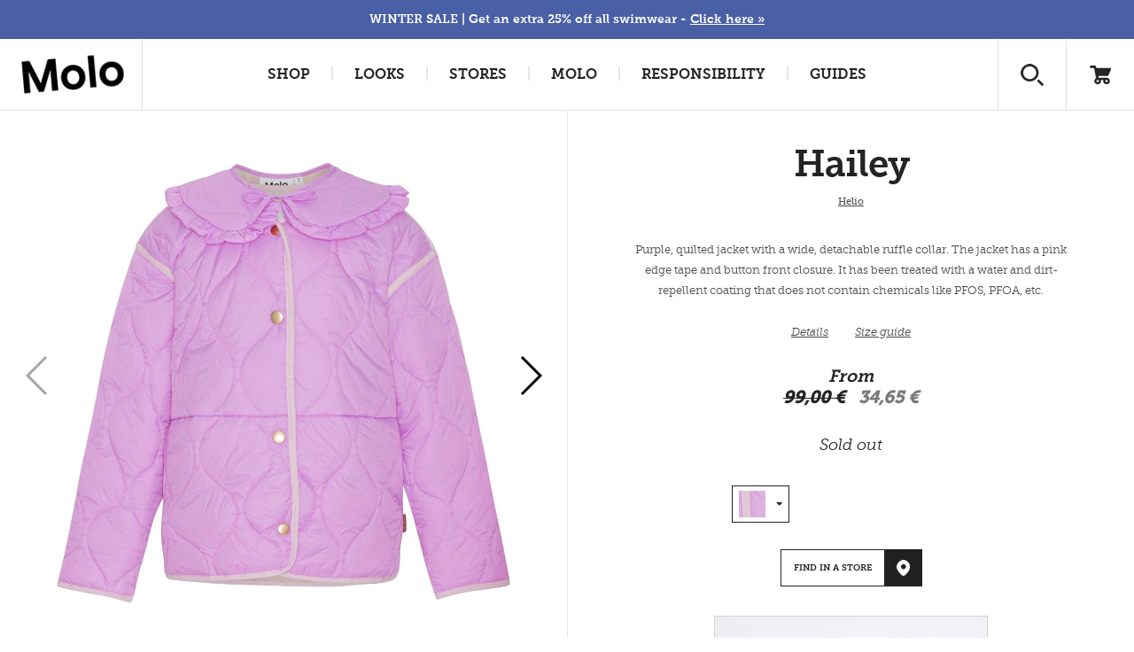

--- FILE ---
content_type: text/html; charset=utf-8
request_url: https://www.molo.com/outerwear/jackets-coats/hailey/helio/
body_size: 21059
content:


<!DOCTYPE html>
<html>
<head><script type="text/javascript">window.NREUM||(NREUM={});NREUM.info = {"beacon":"bam.nr-data.net","errorBeacon":"bam.nr-data.net","licenseKey":"3033522c2e","applicationID":"374757314","transactionName":"ZVRTNUtZD0JYUkVdW1wefDd6FzFDVlVEV0BxXl8VS1cNXVxDHmRGXVVEAk0=","queueTime":0,"applicationTime":395,"agent":"","atts":""}</script><script type="text/javascript">(window.NREUM||(NREUM={})).init={privacy:{cookies_enabled:false},ajax:{deny_list:["bam.nr-data.net"]},feature_flags:["soft_nav"]};(window.NREUM||(NREUM={})).loader_config={xpid:"XA8HWV9aGwAHUFZXAAIGUg==",licenseKey:"3033522c2e",applicationID:"374757314",browserID:"374757878"};window.NREUM||(NREUM={}),__nr_require=function(t,e,n){function r(n){if(!e[n]){var i=e[n]={exports:{}};t[n][0].call(i.exports,function(e){var i=t[n][1][e];return r(i||e)},i,i.exports)}return e[n].exports}if("function"==typeof __nr_require)return __nr_require;for(var i=0;i<n.length;i++)r(n[i]);return r}({1:[function(t,e,n){function r(t){try{s.console&&console.log(t)}catch(e){}}var i,o=t("ee"),a=t(27),s={};try{i=localStorage.getItem("__nr_flags").split(","),console&&"function"==typeof console.log&&(s.console=!0,i.indexOf("dev")!==-1&&(s.dev=!0),i.indexOf("nr_dev")!==-1&&(s.nrDev=!0))}catch(c){}s.nrDev&&o.on("internal-error",function(t){r(t.stack)}),s.dev&&o.on("fn-err",function(t,e,n){r(n.stack)}),s.dev&&(r("NR AGENT IN DEVELOPMENT MODE"),r("flags: "+a(s,function(t,e){return t}).join(", ")))},{}],2:[function(t,e,n){function r(t,e,n,r,s){try{p?p-=1:i(s||new UncaughtException(t,e,n),!0)}catch(f){try{o("ierr",[f,c.now(),!0])}catch(d){}}return"function"==typeof u&&u.apply(this,a(arguments))}function UncaughtException(t,e,n){this.message=t||"Uncaught error with no additional information",this.sourceURL=e,this.line=n}function i(t,e){var n=e?null:c.now();o("err",[t,n])}var o=t("handle"),a=t(28),s=t("ee"),c=t("loader"),f=t("gos"),u=window.onerror,d=!1,l="nr@seenError";if(!c.disabled){var p=0;c.features.err=!0,t(1),window.onerror=r;try{throw new Error}catch(h){"stack"in h&&(t(10),t(9),"addEventListener"in window&&t(6),c.xhrWrappable&&t(11),d=!0)}s.on("fn-start",function(t,e,n){d&&(p+=1)}),s.on("fn-err",function(t,e,n){d&&!n[l]&&(f(n,l,function(){return!0}),this.thrown=!0,i(n))}),s.on("fn-end",function(){d&&!this.thrown&&p>0&&(p-=1)}),s.on("internal-error",function(t){o("ierr",[t,c.now(),!0])})}},{}],3:[function(t,e,n){var r=t("loader");r.disabled||(r.features.ins=!0)},{}],4:[function(t,e,n){function r(){var t=new PerformanceObserver(function(t,e){var n=t.getEntries();s(v,[n])});try{t.observe({entryTypes:["resource"]})}catch(e){}}function i(t){if(s(v,[window.performance.getEntriesByType(w)]),window.performance["c"+l])try{window.performance[h](m,i,!1)}catch(t){}else try{window.performance[h]("webkit"+m,i,!1)}catch(t){}}function o(t){}if(window.performance&&window.performance.timing&&window.performance.getEntriesByType){var a=t("ee"),s=t("handle"),c=t(10),f=t(9),u=t(5),d=t(19),l="learResourceTimings",p="addEventListener",h="removeEventListener",m="resourcetimingbufferfull",v="bstResource",w="resource",g="-start",y="-end",x="fn"+g,b="fn"+y,E="bstTimer",R="pushState",S=t("loader");if(!S.disabled){S.features.stn=!0,t(8),"addEventListener"in window&&t(6);var O=NREUM.o.EV;a.on(x,function(t,e){var n=t[0];n instanceof O&&(this.bstStart=S.now())}),a.on(b,function(t,e){var n=t[0];n instanceof O&&s("bst",[n,e,this.bstStart,S.now()])}),c.on(x,function(t,e,n){this.bstStart=S.now(),this.bstType=n}),c.on(b,function(t,e){s(E,[e,this.bstStart,S.now(),this.bstType])}),f.on(x,function(){this.bstStart=S.now()}),f.on(b,function(t,e){s(E,[e,this.bstStart,S.now(),"requestAnimationFrame"])}),a.on(R+g,function(t){this.time=S.now(),this.startPath=location.pathname+location.hash}),a.on(R+y,function(t){s("bstHist",[location.pathname+location.hash,this.startPath,this.time])}),u()?(s(v,[window.performance.getEntriesByType("resource")]),r()):p in window.performance&&(window.performance["c"+l]?window.performance[p](m,i,d(!1)):window.performance[p]("webkit"+m,i,d(!1))),document[p]("scroll",o,d(!1)),document[p]("keypress",o,d(!1)),document[p]("click",o,d(!1))}}},{}],5:[function(t,e,n){e.exports=function(){return"PerformanceObserver"in window&&"function"==typeof window.PerformanceObserver}},{}],6:[function(t,e,n){function r(t){for(var e=t;e&&!e.hasOwnProperty(u);)e=Object.getPrototypeOf(e);e&&i(e)}function i(t){s.inPlace(t,[u,d],"-",o)}function o(t,e){return t[1]}var a=t("ee").get("events"),s=t("wrap-function")(a,!0),c=t("gos"),f=XMLHttpRequest,u="addEventListener",d="removeEventListener";e.exports=a,"getPrototypeOf"in Object?(r(document),r(window),r(f.prototype)):f.prototype.hasOwnProperty(u)&&(i(window),i(f.prototype)),a.on(u+"-start",function(t,e){var n=t[1];if(null!==n&&("function"==typeof n||"object"==typeof n)){var r=c(n,"nr@wrapped",function(){function t(){if("function"==typeof n.handleEvent)return n.handleEvent.apply(n,arguments)}var e={object:t,"function":n}[typeof n];return e?s(e,"fn-",null,e.name||"anonymous"):n});this.wrapped=t[1]=r}}),a.on(d+"-start",function(t){t[1]=this.wrapped||t[1]})},{}],7:[function(t,e,n){function r(t,e,n){var r=t[e];"function"==typeof r&&(t[e]=function(){var t=o(arguments),e={};i.emit(n+"before-start",[t],e);var a;e[m]&&e[m].dt&&(a=e[m].dt);var s=r.apply(this,t);return i.emit(n+"start",[t,a],s),s.then(function(t){return i.emit(n+"end",[null,t],s),t},function(t){throw i.emit(n+"end",[t],s),t})})}var i=t("ee").get("fetch"),o=t(28),a=t(27);e.exports=i;var s=window,c="fetch-",f=c+"body-",u=["arrayBuffer","blob","json","text","formData"],d=s.Request,l=s.Response,p=s.fetch,h="prototype",m="nr@context";d&&l&&p&&(a(u,function(t,e){r(d[h],e,f),r(l[h],e,f)}),r(s,"fetch",c),i.on(c+"end",function(t,e){var n=this;if(e){var r=e.headers.get("content-length");null!==r&&(n.rxSize=r),i.emit(c+"done",[null,e],n)}else i.emit(c+"done",[t],n)}))},{}],8:[function(t,e,n){var r=t("ee").get("history"),i=t("wrap-function")(r);e.exports=r;var o=window.history&&window.history.constructor&&window.history.constructor.prototype,a=window.history;o&&o.pushState&&o.replaceState&&(a=o),i.inPlace(a,["pushState","replaceState"],"-")},{}],9:[function(t,e,n){var r=t("ee").get("raf"),i=t("wrap-function")(r),o="equestAnimationFrame";e.exports=r,i.inPlace(window,["r"+o,"mozR"+o,"webkitR"+o,"msR"+o],"raf-"),r.on("raf-start",function(t){t[0]=i(t[0],"fn-")})},{}],10:[function(t,e,n){function r(t,e,n){t[0]=a(t[0],"fn-",null,n)}function i(t,e,n){this.method=n,this.timerDuration=isNaN(t[1])?0:+t[1],t[0]=a(t[0],"fn-",this,n)}var o=t("ee").get("timer"),a=t("wrap-function")(o),s="setTimeout",c="setInterval",f="clearTimeout",u="-start",d="-";e.exports=o,a.inPlace(window,[s,"setImmediate"],s+d),a.inPlace(window,[c],c+d),a.inPlace(window,[f,"clearImmediate"],f+d),o.on(c+u,r),o.on(s+u,i)},{}],11:[function(t,e,n){function r(t,e){d.inPlace(e,["onreadystatechange"],"fn-",s)}function i(){var t=this,e=u.context(t);t.readyState>3&&!e.resolved&&(e.resolved=!0,u.emit("xhr-resolved",[],t)),d.inPlace(t,y,"fn-",s)}function o(t){x.push(t),m&&(E?E.then(a):w?w(a):(R=-R,S.data=R))}function a(){for(var t=0;t<x.length;t++)r([],x[t]);x.length&&(x=[])}function s(t,e){return e}function c(t,e){for(var n in t)e[n]=t[n];return e}t(6);var f=t("ee"),u=f.get("xhr"),d=t("wrap-function")(u),l=t(19),p=NREUM.o,h=p.XHR,m=p.MO,v=p.PR,w=p.SI,g="readystatechange",y=["onload","onerror","onabort","onloadstart","onloadend","onprogress","ontimeout"],x=[];e.exports=u;var b=window.XMLHttpRequest=function(t){var e=new h(t);try{u.emit("new-xhr",[e],e),e.addEventListener(g,i,l(!1))}catch(n){try{u.emit("internal-error",[n])}catch(r){}}return e};if(c(h,b),b.prototype=h.prototype,d.inPlace(b.prototype,["open","send"],"-xhr-",s),u.on("send-xhr-start",function(t,e){r(t,e),o(e)}),u.on("open-xhr-start",r),m){var E=v&&v.resolve();if(!w&&!v){var R=1,S=document.createTextNode(R);new m(a).observe(S,{characterData:!0})}}else f.on("fn-end",function(t){t[0]&&t[0].type===g||a()})},{}],12:[function(t,e,n){function r(t){if(!s(t))return null;var e=window.NREUM;if(!e.loader_config)return null;var n=(e.loader_config.accountID||"").toString()||null,r=(e.loader_config.agentID||"").toString()||null,f=(e.loader_config.trustKey||"").toString()||null;if(!n||!r)return null;var h=p.generateSpanId(),m=p.generateTraceId(),v=Date.now(),w={spanId:h,traceId:m,timestamp:v};return(t.sameOrigin||c(t)&&l())&&(w.traceContextParentHeader=i(h,m),w.traceContextStateHeader=o(h,v,n,r,f)),(t.sameOrigin&&!u()||!t.sameOrigin&&c(t)&&d())&&(w.newrelicHeader=a(h,m,v,n,r,f)),w}function i(t,e){return"00-"+e+"-"+t+"-01"}function o(t,e,n,r,i){var o=0,a="",s=1,c="",f="";return i+"@nr="+o+"-"+s+"-"+n+"-"+r+"-"+t+"-"+a+"-"+c+"-"+f+"-"+e}function a(t,e,n,r,i,o){var a="btoa"in window&&"function"==typeof window.btoa;if(!a)return null;var s={v:[0,1],d:{ty:"Browser",ac:r,ap:i,id:t,tr:e,ti:n}};return o&&r!==o&&(s.d.tk=o),btoa(JSON.stringify(s))}function s(t){return f()&&c(t)}function c(t){var e=!1,n={};if("init"in NREUM&&"distributed_tracing"in NREUM.init&&(n=NREUM.init.distributed_tracing),t.sameOrigin)e=!0;else if(n.allowed_origins instanceof Array)for(var r=0;r<n.allowed_origins.length;r++){var i=h(n.allowed_origins[r]);if(t.hostname===i.hostname&&t.protocol===i.protocol&&t.port===i.port){e=!0;break}}return e}function f(){return"init"in NREUM&&"distributed_tracing"in NREUM.init&&!!NREUM.init.distributed_tracing.enabled}function u(){return"init"in NREUM&&"distributed_tracing"in NREUM.init&&!!NREUM.init.distributed_tracing.exclude_newrelic_header}function d(){return"init"in NREUM&&"distributed_tracing"in NREUM.init&&NREUM.init.distributed_tracing.cors_use_newrelic_header!==!1}function l(){return"init"in NREUM&&"distributed_tracing"in NREUM.init&&!!NREUM.init.distributed_tracing.cors_use_tracecontext_headers}var p=t(24),h=t(14);e.exports={generateTracePayload:r,shouldGenerateTrace:s}},{}],13:[function(t,e,n){function r(t){var e=this.params,n=this.metrics;if(!this.ended){this.ended=!0;for(var r=0;r<l;r++)t.removeEventListener(d[r],this.listener,!1);return e.protocol&&"data"===e.protocol?void g("Ajax/DataUrl/Excluded"):void(e.aborted||(n.duration=a.now()-this.startTime,this.loadCaptureCalled||4!==t.readyState?null==e.status&&(e.status=0):o(this,t),n.cbTime=this.cbTime,s("xhr",[e,n,this.startTime,this.endTime,"xhr"],this)))}}function i(t,e){var n=c(e),r=t.params;r.hostname=n.hostname,r.port=n.port,r.protocol=n.protocol,r.host=n.hostname+":"+n.port,r.pathname=n.pathname,t.parsedOrigin=n,t.sameOrigin=n.sameOrigin}function o(t,e){t.params.status=e.status;var n=v(e,t.lastSize);if(n&&(t.metrics.rxSize=n),t.sameOrigin){var r=e.getResponseHeader("X-NewRelic-App-Data");r&&(t.params.cat=r.split(", ").pop())}t.loadCaptureCalled=!0}var a=t("loader");if(a.xhrWrappable&&!a.disabled){var s=t("handle"),c=t(14),f=t(12).generateTracePayload,u=t("ee"),d=["load","error","abort","timeout"],l=d.length,p=t("id"),h=t(20),m=t(18),v=t(15),w=t(19),g=t(21).recordSupportability,y=NREUM.o.REQ,x=window.XMLHttpRequest;a.features.xhr=!0,t(11),t(7),u.on("new-xhr",function(t){var e=this;e.totalCbs=0,e.called=0,e.cbTime=0,e.end=r,e.ended=!1,e.xhrGuids={},e.lastSize=null,e.loadCaptureCalled=!1,e.params=this.params||{},e.metrics=this.metrics||{},t.addEventListener("load",function(n){o(e,t)},w(!1)),h&&(h>34||h<10)||t.addEventListener("progress",function(t){e.lastSize=t.loaded},w(!1))}),u.on("open-xhr-start",function(t){this.params={method:t[0]},i(this,t[1]),this.metrics={}}),u.on("open-xhr-end",function(t,e){"loader_config"in NREUM&&"xpid"in NREUM.loader_config&&this.sameOrigin&&e.setRequestHeader("X-NewRelic-ID",NREUM.loader_config.xpid);var n=f(this.parsedOrigin);if(n){var r=!1;n.newrelicHeader&&(e.setRequestHeader("newrelic",n.newrelicHeader),r=!0),n.traceContextParentHeader&&(e.setRequestHeader("traceparent",n.traceContextParentHeader),n.traceContextStateHeader&&e.setRequestHeader("tracestate",n.traceContextStateHeader),r=!0),r&&(this.dt=n)}}),u.on("send-xhr-start",function(t,e){var n=this.metrics,r=t[0],i=this;if(n&&r){var o=m(r);o&&(n.txSize=o)}this.startTime=a.now(),this.listener=function(t){try{"abort"!==t.type||i.loadCaptureCalled||(i.params.aborted=!0),("load"!==t.type||i.called===i.totalCbs&&(i.onloadCalled||"function"!=typeof e.onload))&&i.end(e)}catch(n){try{u.emit("internal-error",[n])}catch(r){}}};for(var s=0;s<l;s++)e.addEventListener(d[s],this.listener,w(!1))}),u.on("xhr-cb-time",function(t,e,n){this.cbTime+=t,e?this.onloadCalled=!0:this.called+=1,this.called!==this.totalCbs||!this.onloadCalled&&"function"==typeof n.onload||this.end(n)}),u.on("xhr-load-added",function(t,e){var n=""+p(t)+!!e;this.xhrGuids&&!this.xhrGuids[n]&&(this.xhrGuids[n]=!0,this.totalCbs+=1)}),u.on("xhr-load-removed",function(t,e){var n=""+p(t)+!!e;this.xhrGuids&&this.xhrGuids[n]&&(delete this.xhrGuids[n],this.totalCbs-=1)}),u.on("xhr-resolved",function(){this.endTime=a.now()}),u.on("addEventListener-end",function(t,e){e instanceof x&&"load"===t[0]&&u.emit("xhr-load-added",[t[1],t[2]],e)}),u.on("removeEventListener-end",function(t,e){e instanceof x&&"load"===t[0]&&u.emit("xhr-load-removed",[t[1],t[2]],e)}),u.on("fn-start",function(t,e,n){e instanceof x&&("onload"===n&&(this.onload=!0),("load"===(t[0]&&t[0].type)||this.onload)&&(this.xhrCbStart=a.now()))}),u.on("fn-end",function(t,e){this.xhrCbStart&&u.emit("xhr-cb-time",[a.now()-this.xhrCbStart,this.onload,e],e)}),u.on("fetch-before-start",function(t){function e(t,e){var n=!1;return e.newrelicHeader&&(t.set("newrelic",e.newrelicHeader),n=!0),e.traceContextParentHeader&&(t.set("traceparent",e.traceContextParentHeader),e.traceContextStateHeader&&t.set("tracestate",e.traceContextStateHeader),n=!0),n}var n,r=t[1]||{};"string"==typeof t[0]?n=t[0]:t[0]&&t[0].url?n=t[0].url:window.URL&&t[0]&&t[0]instanceof URL&&(n=t[0].href),n&&(this.parsedOrigin=c(n),this.sameOrigin=this.parsedOrigin.sameOrigin);var i=f(this.parsedOrigin);if(i&&(i.newrelicHeader||i.traceContextParentHeader))if("string"==typeof t[0]||window.URL&&t[0]&&t[0]instanceof URL){var o={};for(var a in r)o[a]=r[a];o.headers=new Headers(r.headers||{}),e(o.headers,i)&&(this.dt=i),t.length>1?t[1]=o:t.push(o)}else t[0]&&t[0].headers&&e(t[0].headers,i)&&(this.dt=i)}),u.on("fetch-start",function(t,e){this.params={},this.metrics={},this.startTime=a.now(),this.dt=e,t.length>=1&&(this.target=t[0]),t.length>=2&&(this.opts=t[1]);var n,r=this.opts||{},o=this.target;if("string"==typeof o?n=o:"object"==typeof o&&o instanceof y?n=o.url:window.URL&&"object"==typeof o&&o instanceof URL&&(n=o.href),i(this,n),"data"!==this.params.protocol){var s=(""+(o&&o instanceof y&&o.method||r.method||"GET")).toUpperCase();this.params.method=s,this.txSize=m(r.body)||0}}),u.on("fetch-done",function(t,e){if(this.endTime=a.now(),this.params||(this.params={}),"data"===this.params.protocol)return void g("Ajax/DataUrl/Excluded");this.params.status=e?e.status:0;var n;"string"==typeof this.rxSize&&this.rxSize.length>0&&(n=+this.rxSize);var r={txSize:this.txSize,rxSize:n,duration:a.now()-this.startTime};s("xhr",[this.params,r,this.startTime,this.endTime,"fetch"],this)})}},{}],14:[function(t,e,n){var r={};e.exports=function(t){if(t in r)return r[t];if(0===(t||"").indexOf("data:"))return{protocol:"data"};var e=document.createElement("a"),n=window.location,i={};e.href=t,i.port=e.port;var o=e.href.split("://");!i.port&&o[1]&&(i.port=o[1].split("/")[0].split("@").pop().split(":")[1]),i.port&&"0"!==i.port||(i.port="https"===o[0]?"443":"80"),i.hostname=e.hostname||n.hostname,i.pathname=e.pathname,i.protocol=o[0],"/"!==i.pathname.charAt(0)&&(i.pathname="/"+i.pathname);var a=!e.protocol||":"===e.protocol||e.protocol===n.protocol,s=e.hostname===document.domain&&e.port===n.port;return i.sameOrigin=a&&(!e.hostname||s),"/"===i.pathname&&(r[t]=i),i}},{}],15:[function(t,e,n){function r(t,e){var n=t.responseType;return"json"===n&&null!==e?e:"arraybuffer"===n||"blob"===n||"json"===n?i(t.response):"text"===n||""===n||void 0===n?i(t.responseText):void 0}var i=t(18);e.exports=r},{}],16:[function(t,e,n){function r(){}function i(t,e,n,r){return function(){return u.recordSupportability("API/"+e+"/called"),o(t+e,[f.now()].concat(s(arguments)),n?null:this,r),n?void 0:this}}var o=t("handle"),a=t(27),s=t(28),c=t("ee").get("tracer"),f=t("loader"),u=t(21),d=NREUM;"undefined"==typeof window.newrelic&&(newrelic=d);var l=["setPageViewName","setCustomAttribute","setErrorHandler","finished","addToTrace","inlineHit","addRelease"],p="api-",h=p+"ixn-";a(l,function(t,e){d[e]=i(p,e,!0,"api")}),d.addPageAction=i(p,"addPageAction",!0),d.setCurrentRouteName=i(p,"routeName",!0),e.exports=newrelic,d.interaction=function(){return(new r).get()};var m=r.prototype={createTracer:function(t,e){var n={},r=this,i="function"==typeof e;return o(h+"tracer",[f.now(),t,n],r),function(){if(c.emit((i?"":"no-")+"fn-start",[f.now(),r,i],n),i)try{return e.apply(this,arguments)}catch(t){throw c.emit("fn-err",[arguments,this,t],n),t}finally{c.emit("fn-end",[f.now()],n)}}}};a("actionText,setName,setAttribute,save,ignore,onEnd,getContext,end,get".split(","),function(t,e){m[e]=i(h,e)}),newrelic.noticeError=function(t,e){"string"==typeof t&&(t=new Error(t)),u.recordSupportability("API/noticeError/called"),o("err",[t,f.now(),!1,e])}},{}],17:[function(t,e,n){function r(t){if(NREUM.init){for(var e=NREUM.init,n=t.split("."),r=0;r<n.length-1;r++)if(e=e[n[r]],"object"!=typeof e)return;return e=e[n[n.length-1]]}}e.exports={getConfiguration:r}},{}],18:[function(t,e,n){e.exports=function(t){if("string"==typeof t&&t.length)return t.length;if("object"==typeof t){if("undefined"!=typeof ArrayBuffer&&t instanceof ArrayBuffer&&t.byteLength)return t.byteLength;if("undefined"!=typeof Blob&&t instanceof Blob&&t.size)return t.size;if(!("undefined"!=typeof FormData&&t instanceof FormData))try{return JSON.stringify(t).length}catch(e){return}}}},{}],19:[function(t,e,n){var r=!1;try{var i=Object.defineProperty({},"passive",{get:function(){r=!0}});window.addEventListener("testPassive",null,i),window.removeEventListener("testPassive",null,i)}catch(o){}e.exports=function(t){return r?{passive:!0,capture:!!t}:!!t}},{}],20:[function(t,e,n){var r=0,i=navigator.userAgent.match(/Firefox[\/\s](\d+\.\d+)/);i&&(r=+i[1]),e.exports=r},{}],21:[function(t,e,n){function r(t,e){var n=[a,t,{name:t},e];return o("storeMetric",n,null,"api"),n}function i(t,e){var n=[s,t,{name:t},e];return o("storeEventMetrics",n,null,"api"),n}var o=t("handle"),a="sm",s="cm";e.exports={constants:{SUPPORTABILITY_METRIC:a,CUSTOM_METRIC:s},recordSupportability:r,recordCustom:i}},{}],22:[function(t,e,n){function r(){return s.exists&&performance.now?Math.round(performance.now()):(o=Math.max((new Date).getTime(),o))-a}function i(){return o}var o=(new Date).getTime(),a=o,s=t(29);e.exports=r,e.exports.offset=a,e.exports.getLastTimestamp=i},{}],23:[function(t,e,n){function r(t,e){var n=t.getEntries();n.forEach(function(t){"first-paint"===t.name?p("timing",["fp",Math.floor(t.startTime)]):"first-contentful-paint"===t.name&&p("timing",["fcp",Math.floor(t.startTime)])})}function i(t,e){var n=t.getEntries();if(n.length>0){var r=n[n.length-1];if(f&&f<r.startTime)return;var i=[r],o=a({});o&&i.push(o),p("lcp",i)}}function o(t){t.getEntries().forEach(function(t){t.hadRecentInput||p("cls",[t])})}function a(t){var e=navigator.connection||navigator.mozConnection||navigator.webkitConnection;if(e)return e.type&&(t["net-type"]=e.type),e.effectiveType&&(t["net-etype"]=e.effectiveType),e.rtt&&(t["net-rtt"]=e.rtt),e.downlink&&(t["net-dlink"]=e.downlink),t}function s(t){if(t instanceof w&&!y){var e=Math.round(t.timeStamp),n={type:t.type};a(n),e<=h.now()?n.fid=h.now()-e:e>h.offset&&e<=Date.now()?(e-=h.offset,n.fid=h.now()-e):e=h.now(),y=!0,p("timing",["fi",e,n])}}function c(t){"hidden"===t&&(f=h.now(),p("pageHide",[f]))}if(!("init"in NREUM&&"page_view_timing"in NREUM.init&&"enabled"in NREUM.init.page_view_timing&&NREUM.init.page_view_timing.enabled===!1)){var f,u,d,l,p=t("handle"),h=t("loader"),m=t(26),v=t(19),w=NREUM.o.EV;if("PerformanceObserver"in window&&"function"==typeof window.PerformanceObserver){u=new PerformanceObserver(r);try{u.observe({entryTypes:["paint"]})}catch(g){}d=new PerformanceObserver(i);try{d.observe({entryTypes:["largest-contentful-paint"]})}catch(g){}l=new PerformanceObserver(o);try{l.observe({type:"layout-shift",buffered:!0})}catch(g){}}if("addEventListener"in document){var y=!1,x=["click","keydown","mousedown","pointerdown","touchstart"];x.forEach(function(t){document.addEventListener(t,s,v(!1))})}m(c)}},{}],24:[function(t,e,n){function r(){function t(){return e?15&e[n++]:16*Math.random()|0}var e=null,n=0,r=window.crypto||window.msCrypto;r&&r.getRandomValues&&(e=r.getRandomValues(new Uint8Array(31)));for(var i,o="xxxxxxxx-xxxx-4xxx-yxxx-xxxxxxxxxxxx",a="",s=0;s<o.length;s++)i=o[s],"x"===i?a+=t().toString(16):"y"===i?(i=3&t()|8,a+=i.toString(16)):a+=i;return a}function i(){return a(16)}function o(){return a(32)}function a(t){function e(){return n?15&n[r++]:16*Math.random()|0}var n=null,r=0,i=window.crypto||window.msCrypto;i&&i.getRandomValues&&Uint8Array&&(n=i.getRandomValues(new Uint8Array(t)));for(var o=[],a=0;a<t;a++)o.push(e().toString(16));return o.join("")}e.exports={generateUuid:r,generateSpanId:i,generateTraceId:o}},{}],25:[function(t,e,n){function r(t,e){if(!i)return!1;if(t!==i)return!1;if(!e)return!0;if(!o)return!1;for(var n=o.split("."),r=e.split("."),a=0;a<r.length;a++)if(r[a]!==n[a])return!1;return!0}var i=null,o=null,a=/Version\/(\S+)\s+Safari/;if(navigator.userAgent){var s=navigator.userAgent,c=s.match(a);c&&s.indexOf("Chrome")===-1&&s.indexOf("Chromium")===-1&&(i="Safari",o=c[1])}e.exports={agent:i,version:o,match:r}},{}],26:[function(t,e,n){function r(t){function e(){t(s&&document[s]?document[s]:document[o]?"hidden":"visible")}"addEventListener"in document&&a&&document.addEventListener(a,e,i(!1))}var i=t(19);e.exports=r;var o,a,s;"undefined"!=typeof document.hidden?(o="hidden",a="visibilitychange",s="visibilityState"):"undefined"!=typeof document.msHidden?(o="msHidden",a="msvisibilitychange"):"undefined"!=typeof document.webkitHidden&&(o="webkitHidden",a="webkitvisibilitychange",s="webkitVisibilityState")},{}],27:[function(t,e,n){function r(t,e){var n=[],r="",o=0;for(r in t)i.call(t,r)&&(n[o]=e(r,t[r]),o+=1);return n}var i=Object.prototype.hasOwnProperty;e.exports=r},{}],28:[function(t,e,n){function r(t,e,n){e||(e=0),"undefined"==typeof n&&(n=t?t.length:0);for(var r=-1,i=n-e||0,o=Array(i<0?0:i);++r<i;)o[r]=t[e+r];return o}e.exports=r},{}],29:[function(t,e,n){e.exports={exists:"undefined"!=typeof window.performance&&window.performance.timing&&"undefined"!=typeof window.performance.timing.navigationStart}},{}],ee:[function(t,e,n){function r(){}function i(t){function e(t){return t&&t instanceof r?t:t?f(t,c,a):a()}function n(n,r,i,o,a){if(a!==!1&&(a=!0),!p.aborted||o){t&&a&&t(n,r,i);for(var s=e(i),c=m(n),f=c.length,u=0;u<f;u++)c[u].apply(s,r);var l=d[y[n]];return l&&l.push([x,n,r,s]),s}}function o(t,e){g[t]=m(t).concat(e)}function h(t,e){var n=g[t];if(n)for(var r=0;r<n.length;r++)n[r]===e&&n.splice(r,1)}function m(t){return g[t]||[]}function v(t){return l[t]=l[t]||i(n)}function w(t,e){p.aborted||u(t,function(t,n){e=e||"feature",y[n]=e,e in d||(d[e]=[])})}var g={},y={},x={on:o,addEventListener:o,removeEventListener:h,emit:n,get:v,listeners:m,context:e,buffer:w,abort:s,aborted:!1};return x}function o(t){return f(t,c,a)}function a(){return new r}function s(){(d.api||d.feature)&&(p.aborted=!0,d=p.backlog={})}var c="nr@context",f=t("gos"),u=t(27),d={},l={},p=e.exports=i();e.exports.getOrSetContext=o,p.backlog=d},{}],gos:[function(t,e,n){function r(t,e,n){if(i.call(t,e))return t[e];var r=n();if(Object.defineProperty&&Object.keys)try{return Object.defineProperty(t,e,{value:r,writable:!0,enumerable:!1}),r}catch(o){}return t[e]=r,r}var i=Object.prototype.hasOwnProperty;e.exports=r},{}],handle:[function(t,e,n){function r(t,e,n,r){i.buffer([t],r),i.emit(t,e,n)}var i=t("ee").get("handle");e.exports=r,r.ee=i},{}],id:[function(t,e,n){function r(t){var e=typeof t;return!t||"object"!==e&&"function"!==e?-1:t===window?0:a(t,o,function(){return i++})}var i=1,o="nr@id",a=t("gos");e.exports=r},{}],loader:[function(t,e,n){function r(){if(!O++){var t=S.info=NREUM.info,e=m.getElementsByTagName("script")[0];if(setTimeout(f.abort,3e4),!(t&&t.licenseKey&&t.applicationID&&e))return f.abort();c(E,function(e,n){t[e]||(t[e]=n)});var n=a();s("mark",["onload",n+S.offset],null,"api"),s("timing",["load",n]);var r=m.createElement("script");0===t.agent.indexOf("http://")||0===t.agent.indexOf("https://")?r.src=t.agent:r.src=p+"://"+t.agent,e.parentNode.insertBefore(r,e)}}function i(){"complete"===m.readyState&&o()}function o(){s("mark",["domContent",a()+S.offset],null,"api")}var a=t(22),s=t("handle"),c=t(27),f=t("ee"),u=t(25),d=t(17),l=t(19),p=d.getConfiguration("ssl")===!1?"http":"https",h=window,m=h.document,v="addEventListener",w="attachEvent",g=h.XMLHttpRequest,y=g&&g.prototype,x=!1;NREUM.o={ST:setTimeout,SI:h.setImmediate,CT:clearTimeout,XHR:g,REQ:h.Request,EV:h.Event,PR:h.Promise,MO:h.MutationObserver};var b=""+location,E={beacon:"bam.nr-data.net",errorBeacon:"bam.nr-data.net",agent:"js-agent.newrelic.com/nr-1216.min.js"},R=g&&y&&y[v]&&!/CriOS/.test(navigator.userAgent),S=e.exports={offset:a.getLastTimestamp(),now:a,origin:b,features:{},xhrWrappable:R,userAgent:u,disabled:x};if(!x){t(16),t(23),m[v]?(m[v]("DOMContentLoaded",o,l(!1)),h[v]("load",r,l(!1))):(m[w]("onreadystatechange",i),h[w]("onload",r)),s("mark",["firstbyte",a.getLastTimestamp()],null,"api");var O=0}},{}],"wrap-function":[function(t,e,n){function r(t,e){function n(e,n,r,c,f){function nrWrapper(){var o,a,u,l;try{a=this,o=d(arguments),u="function"==typeof r?r(o,a):r||{}}catch(p){i([p,"",[o,a,c],u],t)}s(n+"start",[o,a,c],u,f);try{return l=e.apply(a,o)}catch(h){throw s(n+"err",[o,a,h],u,f),h}finally{s(n+"end",[o,a,l],u,f)}}return a(e)?e:(n||(n=""),nrWrapper[l]=e,o(e,nrWrapper,t),nrWrapper)}function r(t,e,r,i,o){r||(r="");var s,c,f,u="-"===r.charAt(0);for(f=0;f<e.length;f++)c=e[f],s=t[c],a(s)||(t[c]=n(s,u?c+r:r,i,c,o))}function s(n,r,o,a){if(!h||e){var s=h;h=!0;try{t.emit(n,r,o,e,a)}catch(c){i([c,n,r,o],t)}h=s}}return t||(t=u),n.inPlace=r,n.flag=l,n}function i(t,e){e||(e=u);try{e.emit("internal-error",t)}catch(n){}}function o(t,e,n){if(Object.defineProperty&&Object.keys)try{var r=Object.keys(t);return r.forEach(function(n){Object.defineProperty(e,n,{get:function(){return t[n]},set:function(e){return t[n]=e,e}})}),e}catch(o){i([o],n)}for(var a in t)p.call(t,a)&&(e[a]=t[a]);return e}function a(t){return!(t&&t instanceof Function&&t.apply&&!t[l])}function s(t,e){var n=e(t);return n[l]=t,o(t,n,u),n}function c(t,e,n){var r=t[e];t[e]=s(r,n)}function f(){for(var t=arguments.length,e=new Array(t),n=0;n<t;++n)e[n]=arguments[n];return e}var u=t("ee"),d=t(28),l="nr@original",p=Object.prototype.hasOwnProperty,h=!1;e.exports=r,e.exports.wrapFunction=s,e.exports.wrapInPlace=c,e.exports.argsToArray=f},{}]},{},["loader",2,13,4,3]);</script>
    		<title>Hailey - Helio - Purple, quilted children&#39;s summer jacket with detachable ruffle collar - Molo</title>

    
    		<meta name="description" content="Purple, quilted jacket with a wide, detachable ruffle collar. The jacket has a pink edge tape and button front closure. It has been treated with a water and dirt-repellent coating that does not contain chemicals like PFOS, PFOA, etc. Helio">

    <link href="https://plus.google.com/+moloint" rel="publisher">
			<link rel="alternate" hreflang="da-dk" href="https://www.molo.dk/overtoej/jakker-frakker/hailey/helio/">
			<link rel="alternate" hreflang="en-us" href="https://www.molo.us/outerwear/jackets-coats/hailey/helio/">
			<link rel="alternate" hreflang="sv-se" href="https://www.molo.se/ytterklader/jackor-kappor/hailey/helio/">
			<link rel="alternate" hreflang="nl-nl" href="https://www.molo-kids.nl/bovenkleding/jassen-mantels/hailey/helio/">
			<link rel="alternate" hreflang="de-de" href="https://www.molo.de/oberbekleidung/jacken-mantel/hailey/helio/">
			<link rel="alternate" hreflang="en" href="https://www.molo.com/outerwear/jackets-coats/hailey/helio/">
			<link rel="alternate" hreflang="x-default" href="https://www.molo.com/outerwear/jackets-coats/hailey/helio/" />

    <link rel="canonical" href="https://www.molo.com/outerwear/jackets-coats/hailey/helio/">

    <link rel="stylesheet" type="text/css" href="https://fonts.googleapis.com/css?family=Reenie+Beanie|Amatic+SC|La+Belle+Aurore">
<link rel="stylesheet" href="https://fonts.googleapis.com/css?family=Lato:100&effect=neon">
    <link rel="stylesheet" media="all" href="/dist/css/common.css?v=18062019">
	<style>
		.promotion-badge {
			background: #727EB1 !important;
			color: #ffffff !important;
		}
		.voucher-price {
			background: #495fa6 !important;
			color: #ffffff !important;
		}
		.voucher-product-price {
			color: #495fa6 !important;
		}

	</style>

    <meta name="viewport" content="width=device-width, initial-scale=1.0, maximum-scale=1.0, minimum-scale=1.0, user-scalable=no">
    <meta name="apple-mobile-web-app-capable" content="yes">
    <meta name="apple-mobile-web-app-status-bar-style" content="black">
    <meta name="apple-mobile-web-app-capable" content="yes">
    <meta name="apple-mobile-web-app-title" content="molo">
    <meta name="format-detection" content="telephone=no">
    <meta name="HandheldFriendly" content="true">
    <meta property="fb:page_id" content="190157164384817">


	<script id="CookieConsent" src="https://policy.app.cookieinformation.com/uc.js" data-culture="EN" type="text/javascript" data-gcm-version="2.0"></script>
 	<meta name="p:domain_verify" content="3953f818ec9a9c293fbdaf512e34c7c9"/>

    <link rel="apple-touch-icon" sizes="180x180" href="/favicon/apple-touch-icon.png">
    <link rel="icon" type="image/png" sizes="32x32" href="/favicon/favicon-32x32.png">
    <link rel="icon" type="image/png" sizes="16x16" href="/favicon/favicon-16x16.png">

    <link rel="mask-icon" href="/favicon/safari-pinned-tab.svg" color="#000000">
    <link rel="shortcut icon" href="/favicon/favicon.ico">
    <meta name="msapplication-TileColor" content="#ffffff">
    <meta name="msapplication-config" content="/favicon/browserconfig.xml">
    <meta name="theme-color" content="#ffffff">

    <script>
		    dataLayer = [{
		        'pageCategory': 'product',
		        'modelPageID': '1086',
                'pageID':'1086',
		        'countryCode': 'INT',
		        'currencyCode': 'EUR',
		        'locale': 'en',
		        'isAuthenticated': '',
		        'userCountry': '',
                'whitelistedCountries': '',
		        'isMultiShop': true,
		        'clientId': ''
		    }];
            document.createElement('main');
    </script>
	<!-- Google Tag Manager -->
	<script>(function (w, d, s, l, i) { w[l] = w[l] || []; w[l].push({ 'gtm.start': new Date().getTime(), event: 'gtm.js' }); var f = d.getElementsByTagName(s)[0], j = d.createElement(s), dl = l != 'dataLayer' ? '&l=' + l : ''; j.async = true; j.src = 'https://ss.molo.com/osspjlmk.js?id=' + i + dl; f.parentNode.insertBefore(j, f); })(window, document, 'script', 'dataLayer', 'GTM-D8FD');</script>
	<!-- End Google Tag Manager -->

    



    
<script>NS_CSM_td=619446319;NS_CSM_pd=275116665;NS_CSM_u="/clm10";NS_CSM_col="AAAAAAW/NaDy77rYXIX/vRYQDVF0ihrXlopvbhj3mS6MEKOtlCVlOt7ykaXVUtReBcNk1kGPvlEoHyycW892i5R3Dmzs";</script><script type="text/javascript">function sendTimingInfoInit(){setTimeout(sendTimingInfo,0)}function sendTimingInfo(){var wp=window.performance;if(wp){var c1,c2,t;c1=wp.timing;if(c1){var cm={};cm.ns=c1.navigationStart;if((t=c1.unloadEventStart)>0)cm.us=t;if((t=c1.unloadEventEnd)>0)cm.ue=t;if((t=c1.redirectStart)>0)cm.rs=t;if((t=c1.redirectEnd)>0)cm.re=t;cm.fs=c1.fetchStart;cm.dls=c1.domainLookupStart;cm.dle=c1.domainLookupEnd;cm.cs=c1.connectStart;cm.ce=c1.connectEnd;if((t=c1.secureConnectionStart)>0)cm.scs=t;cm.rqs=c1.requestStart;cm.rss=c1.responseStart;cm.rse=c1.responseEnd;cm.dl=c1.domLoading;cm.di=c1.domInteractive;cm.dcls=c1.domContentLoadedEventStart;cm.dcle=c1.domContentLoadedEventEnd;cm.dc=c1.domComplete;if((t=c1.loadEventStart)>0)cm.ls=t;if((t=c1.loadEventEnd)>0)cm.le=t;cm.tid=NS_CSM_td;cm.pid=NS_CSM_pd;cm.ac=NS_CSM_col;var xhttp=new XMLHttpRequest();if(xhttp){var JSON=JSON||{};JSON.stringify=JSON.stringify||function(ob){var t=typeof(ob);if(t!="object"||ob===null){if(t=="string")ob='"'+ob+'"';return String(ob);}else{var n,v,json=[],arr=(ob&&ob.constructor==Array);for(n in ob){v=ob[n];t=typeof(v);if(t=="string")v='"'+v+'"';else if(t=="object"&&v!==null)v=JSON.stringify(v);json.push((arr?"":'"'+n+'":')+String(v));}return(arr?"[":"{")+String(json)+(arr?"]":"}");}};xhttp.open("POST",NS_CSM_u,true);xhttp.send(JSON.stringify(cm));}}}}if(window.addEventListener)window.addEventListener("load",sendTimingInfoInit,false);else if(window.attachEvent)window.attachEvent("onload",sendTimingInfoInit);else window.onload=sendTimingInfoInit;</script></head>

<body class="" id="product" itemscope itemtype="http://schema.org/WebPage">

	<!-- Google Tag Manager (noscript) -->
	<noscript><iframe src="https://ss.molo.com/ns.html?id=GTM-D8FD" height="0" width="0" style="display:none;visibility:hidden"></iframe></noscript>
	<!-- End Google Tag Manager (noscript) -->

    <script type="text/plain">
			(function(w,d,s,l,i){w[l]=w[l]||[];w[l].push({'gtm.start':new Date().getTime(),event:'gtm.js'});var f=d.getElementsByTagName(s)[0],j=d.createElement(s),dl=l!='dataLayer'?'&l='+l:'';j.async=true;j.src='//www.googletagmanager.com/gtm.js?id='+i+dl;f.parentNode.insertBefore(j,f);})(window,document,'script','dataLayer','GTM-D8FD');
    </script>
    <div id="notice-overlay"></div>
    <div id="container">
        


<!--<nav data-require="Navigation" data-require-instant="true">

</nav>-->
<div id="nav-container">
    <div id="nav" class="big-border-bottom">

		<div id="logo">
            <a href="/">molo</a>
		</div>
		<div id="menu-dropdown" class="shop-open">
			<a href="#" data-dropdown="nav-menu-dropdown" data-event="menu-click">
				<i class="icon-menu"></i>
			</a>
		</div>

		<div id="navigation">
			<ol class="menu">
				<li  class=selected><a href="#" data-dropdown="shop" data-event="hover" id="shop">Shop</a></li>
				<li class="divider"></li>
				<li ><a href="/looks/" id="looks">looks</a></li>
				<li class="divider"></li>
				<li ><a href="#" data-dropdown="stores" data-event="hover" id="stores">Stores</a></li>
				<li class="divider"></li>
				<li ><a href="#" data-dropdown="molo" data-event="hover" id="molo">molo</a></li>
				<li class="divider"></li>
				<li ><a href="#" data-dropdown="sustainability" data-event="hover" id="sustainability">responsibility</a></li>
								<li class="divider"></li>
				<li ><a href="#" data-dropdown="guide" data-event="hover" id="guide">guides</a></li>
							</ol>
		</div>

		<div id="functions">
            <ol class="menu">
				<li >
					<a id="search" href="#" data-dropdown="search" data-event="click" data-focus="input#search-field">
					</a>
				</li>
                <li class="load-progress">
					<a href="/basket/" data-channel="basket" data-dropdown="basket-cart" data-event="hover" id="basket" class="empty">
						<div id="basket-size">0</div>

                        <div id="voucher-bug"></div>
					</a>
				</li>
			</ol>
		</div>
	</div>

	<div id="nav-dropdown">
		<div id="nav-menu-dropdown" class="dropdown">
			<ul>
				
			</ul>
		</div>

			<div id="search" class="dropdown right" data-keepalive="true">
				<fieldset>
					<form method="get" action="/search/" name="search" id="search">
						<input type="search"
							   results="5"
							   value=""
							   placeholder="Type here to search..." name="q" id="search-field" />
						<button><span>Search</span><i class="icon-angle-right"></i></button>
					</form>
				</fieldset>

			</div>

		<div id="basket-cart" class="dropdown right">
			
			<div id="empty"
				 data-long-text="Basket is empty"
				 data-small-text="No Items">
			</div>
			<div id="basket-contents">
			</div>
		</div>
		<div id="shop" class="dropdown full">
			<div class="sub-navigation">
				<ol>
						<li>
							<a href="/sale/">
								<div class="category">Sale</div>
								<div class="age">save up to 50%</div>
							</a>
						</li>
						<li class="divider"></li>
						<li>
							<a href="/outerwear/">
								<div class="category">Outerwear</div>
								<div class="age">0-16 Years</div>
							</a>
						</li>
						<li class="divider"></li>
						<li>
							<a href="/girl/">
								<div class="category">Girl</div>
								<div class="age">2-16 Years</div>
							</a>
						</li>
						<li class="divider"></li>
						<li>
							<a href="/boy/">
								<div class="category">Boy</div>
								<div class="age">2-16 Years</div>
							</a>
						</li>
						<li class="divider"></li>
						<li>
							<a href="/accessories/">
								<div class="category">Accessories</div>
								<div class="age">0-16 Years</div>
							</a>
						</li>
						<li class="divider"></li>
						<li>
							<a href="/baby-toddler/">
								<div class="category"> Baby &amp; Toddler</div>
								<div class="age">0-4 years</div>
							</a>
						</li>
						<li class="divider"></li>
						<li>
							<a href="/swimwear/">
								<div class="category">Swimwear</div>
								<div class="age">0-16 Years</div>
							</a>
						</li>

				</ol>
			</div>
		</div>

		<div id="sustainability" class="dropdown full">
			<div class="sub-navigation">
				<ol>
						<li>
							<a href="/responsibility/overview/">Responsibility</a>
						</li>
						<li class="divider"></li>
						<li>
							<a href="/responsibility/certifications/">Certifications</a>
						</li>

				</ol>
			</div>
		</div>
		<div id="guide" class="dropdown full">
			<div class="sub-navigation">
				<ol>
						<li>
							<a href="/guides/outerwear-guide/">Outerwear Guide</a>
						</li>
							<li class="divider"></li>
						<li>
							<a href="/guides/ski-wear/">Ski wear guide</a>
						</li>
							<li class="divider"></li>
						<li>
							<a href="/guides/snowsuit-guide/"> Snowsuit Guide</a>
						</li>
							<li class="divider"></li>
						<li>
							<a href="/guides/rainwear-guide/">Rainwear Guide</a>
						</li>

				</ol>
			</div>
		</div>

		<div id="stores" class="dropdown full">
			<div class="sub-navigation">
				<ol>
						<li>
							<a href="/stores/physical-stores/" class="append-country">Physical Stores</a>
						</li>
						<li class="divider"></li>
						<li>
							<a href="/stores/webshops/" class="append-country">Webshops</a>
						</li>

				</ol>
			</div>
		</div>
		<div id="molo" class="dropdown full">
			<div class="sub-navigation">
				<ol>
						<li>
							<a href="/molo/story/">Story</a>
						</li>
						<li class="divider"></li>
						<li>
							<a href="/molo/news-articles/">News</a>
						</li>
						<li class="divider"></li>
						<li>
							<a href="/molo/jobs/">Jobs</a>
						</li>
						<li class="divider"></li>
						<li>
							<a href="/molo/press/">Press</a>
						</li>
						<li class="divider"></li>
						<li>
							<a href="/molo/contact/">Contact</a>
						</li>

				</ol>
			</div>
		</div>

		<div id="signin" class="dropdown full account">
			<div class="loading"></div>
		</div>
	</div>
</div>


        <div id="content-wrapper">
            







<script>
    var variations = {};
			variations["98"] = {
ean : "5715084556620",
            cur : "EUR",
			price: "34.65",
			pricedisplay:"34,65 €",
				priceMSRP: "99.00",
			priceMSRPdisplay: "99,00 €",
            discount: true,
						discountPercentage: "65",
id: "5S24M3178917016"
			}
			variations["104"] = {
ean : "5715084556637",
            cur : "EUR",
			price: "34.65",
			pricedisplay:"34,65 €",
				priceMSRP: "99.00",
			priceMSRPdisplay: "99,00 €",
            discount: true,
						discountPercentage: "65",
id: "5S24M3178917018"
			}
			variations["110"] = {
ean : "5715084556644",
            cur : "EUR",
			price: "34.65",
			pricedisplay:"34,65 €",
				priceMSRP: "99.00",
			priceMSRPdisplay: "99,00 €",
            discount: true,
						discountPercentage: "65",
id: "5S24M3178917020"
			}
			variations["116"] = {
ean : "5715084556651",
            cur : "EUR",
			price: "34.65",
			pricedisplay:"34,65 €",
				priceMSRP: "99.00",
			priceMSRPdisplay: "99,00 €",
            discount: true,
						discountPercentage: "65",
id: "5S24M3178917022"
			}
			variations["122"] = {
ean : "5715084556668",
            cur : "EUR",
			price: "34.65",
			pricedisplay:"34,65 €",
				priceMSRP: "99.00",
			priceMSRPdisplay: "99,00 €",
            discount: true,
						discountPercentage: "65",
id: "5S24M3178917024"
			}
			variations["128"] = {
ean : "5715084556675",
            cur : "EUR",
			price: "38.50",
			pricedisplay:"38,50 €",
				priceMSRP: "110.00",
			priceMSRPdisplay: "110,00 €",
            discount: true,
						discountPercentage: "65",
id: "5S24M3178917026"
			}
			variations["140"] = {
ean : "5715084556682",
            cur : "EUR",
			price: "38.50",
			pricedisplay:"38,50 €",
				priceMSRP: "110.00",
			priceMSRPdisplay: "110,00 €",
            discount: true,
						discountPercentage: "65",
id: "5S24M3178917030"
			}
			variations["152"] = {
ean : "5715084556699",
            cur : "EUR",
			price: "38.50",
			pricedisplay:"38,50 €",
				priceMSRP: "110.00",
			priceMSRPdisplay: "110,00 €",
            discount: true,
						discountPercentage: "65",
id: "5S24M3178917034"
			}
			variations["164"] = {
ean : "5715084556705",
            cur : "EUR",
			price: "38.50",
			pricedisplay:"38,50 €",
				priceMSRP: "110.00",
			priceMSRPdisplay: "110,00 €",
            discount: true,
						discountPercentage: "65",
id: "5S24M3178917038"
			}
			variations["176"] = {
ean : "5715084556712",
            cur : "EUR",
			price: "38.50",
			pricedisplay:"38,50 €",
				priceMSRP: "110.00",
			priceMSRPdisplay: "110,00 €",
            discount: true,
						discountPercentage: "65",
id: "5S24M3178917040"
			}

    window.itemData = {
		url: 'https://www.molo.com/outerwear/jackets-coats/hailey/helio/',
		img: 'https://static.molo.com/molo-style/-outerwear-jackets-coats-hailey-helio-/5s24m317_8917.jpg?width=1000&maxheight=1200&trim.threshold=80',
        name: 'Hailey',
        color: 'Helio',
        brand: 'molo',
        size: '',
        category: '',
		price: '34.65',
		pricediscountpct: '65',
        sku: '5S24M3178917',
        masterSku: '5S24M3178917',
        quantity: 1,
        remove_text: 'Remove item'
	};

	dataLayer.push({
	'remarketingProdId': '5S24M3178917',
        'remarketingTotalValue': '34.65'.replace(',', '.')
	});
	dataLayer.push({
	'event': 'productView',
        'productName': 'Hailey - Helio',
        'ecommerce': {
	'detail': {
	//'actionField': {'list': 'Apparel Gallery'},    // 'detail' actions have an optional list property.
	'products': [{ 'name': 'Hailey',         // Name or ID is required.
                    'id': '5S24M3178917',
                    'price': '34.65',
                    'brand': 'molo',
                    'category': 'outerwear/jackets-coats',
					'variant': 'Helio',
					'productURL': 'https://www.molo.com/outerwear/jackets-coats/hailey/helio/',
					'imageURL': 'https://static.molo.com/molo-style/-outerwear-jackets-coats-hailey-helio-/5s24m317_8917.jpg?width=1000&maxheight=1200&trim.threshold=80',
				}]
            }
	}

	});
</script>

<div id="content"
	 class="product show-back-btn"
	 data-back-to="javascript:window.history.back();"
	 data-back-btn="Back"
	 data-let-heart-set-back="true"
	 data-add-item-notification-text="You have added %product% to the basket"
	 data-add-item-notification-link="Checkout"
	 data-no-more-items-notification-text="No more %product% left. Try another size.">
	<div id="product">
		<div style="display:none;visibility:hidden;">CT:2/1/2026 3:26:33 AM</div>
		<!-- json ld version -->
		<script type="application/ld+json">
			{
	"@context":"https://schema.org",
			"@type":"Product",
			"productID":"5S24M3178917",
			"name":"Hailey - Helio",
			"color": "Helio",
			"logo":"https://static.molo.com/img/logo_molo_160x80.png",
			"description":"Purple, quilted jacket with a wide, detachable ruffle collar. The jacket has a pink edge tape and button front closure. It has been treated with a water and dirt-repellent coating that does not contain chemicals like PFOS, PFOA, etc.",
			"url":"https://www.molo.com/outerwear/jackets-coats/hailey/helio/",
			"sku":"5S24M3178917",
			"image": "https://static.molo.com/molo-style/-outerwear-jackets-coats-hailey-helio-/5s24m317_8917.jpg?width=1000&maxheight=1200&trim.threshold=80",
			"brand":"Molo", "offers":[  			{ "@type":"Offer", "price":"34.65", "priceCurrency":"EUR",
			"itemCondition":"https://schema.org/NewCondition", "sku":"5S24M3178917016", "gtin13":"5715084556620",
			"url":"https://www.molo.com/outerwear/jackets-coats/hailey/helio/#size=98",
			"availability":"https://schema.org/SoldOut"} 
,			{ "@type":"Offer", "price":"34.65", "priceCurrency":"EUR",
			"itemCondition":"https://schema.org/NewCondition", "sku":"5S24M3178917018", "gtin13":"5715084556637",
			"url":"https://www.molo.com/outerwear/jackets-coats/hailey/helio/#size=104",
			"availability":"https://schema.org/SoldOut"} 
,			{ "@type":"Offer", "price":"34.65", "priceCurrency":"EUR",
			"itemCondition":"https://schema.org/NewCondition", "sku":"5S24M3178917020", "gtin13":"5715084556644",
			"url":"https://www.molo.com/outerwear/jackets-coats/hailey/helio/#size=110",
			"availability":"https://schema.org/SoldOut"} 
,			{ "@type":"Offer", "price":"34.65", "priceCurrency":"EUR",
			"itemCondition":"https://schema.org/NewCondition", "sku":"5S24M3178917022", "gtin13":"5715084556651",
			"url":"https://www.molo.com/outerwear/jackets-coats/hailey/helio/#size=116",
			"availability":"https://schema.org/SoldOut"} 
,			{ "@type":"Offer", "price":"34.65", "priceCurrency":"EUR",
			"itemCondition":"https://schema.org/NewCondition", "sku":"5S24M3178917024", "gtin13":"5715084556668",
			"url":"https://www.molo.com/outerwear/jackets-coats/hailey/helio/#size=122",
			"availability":"https://schema.org/SoldOut"} 
,			{ "@type":"Offer", "price":"34.65", "priceCurrency":"EUR",
			"itemCondition":"https://schema.org/NewCondition", "sku":"5S24M3178917026", "gtin13":"5715084556675",
			"url":"https://www.molo.com/outerwear/jackets-coats/hailey/helio/#size=128",
			"availability":"https://schema.org/SoldOut"} 
,			{ "@type":"Offer", "price":"34.65", "priceCurrency":"EUR",
			"itemCondition":"https://schema.org/NewCondition", "sku":"5S24M3178917030", "gtin13":"5715084556682",
			"url":"https://www.molo.com/outerwear/jackets-coats/hailey/helio/#size=140",
			"availability":"https://schema.org/SoldOut"} 
,			{ "@type":"Offer", "price":"34.65", "priceCurrency":"EUR",
			"itemCondition":"https://schema.org/NewCondition", "sku":"5S24M3178917034", "gtin13":"5715084556699",
			"url":"https://www.molo.com/outerwear/jackets-coats/hailey/helio/#size=152",
			"availability":"https://schema.org/SoldOut"} 
,			{ "@type":"Offer", "price":"34.65", "priceCurrency":"EUR",
			"itemCondition":"https://schema.org/NewCondition", "sku":"5S24M3178917038", "gtin13":"5715084556705",
			"url":"https://www.molo.com/outerwear/jackets-coats/hailey/helio/#size=164",
			"availability":"https://schema.org/SoldOut"} 
,			{ "@type":"Offer", "price":"34.65", "priceCurrency":"EUR",
			"itemCondition":"https://schema.org/NewCondition", "sku":"5S24M3178917040", "gtin13":"5715084556712",
			"url":"https://www.molo.com/outerwear/jackets-coats/hailey/helio/#size=176",
			"availability":"https://schema.org/SoldOut"} 
 ]  }
		</script>

		
		<div id="product">
			<meta itemprop="url" content="https://www.molo.com/outerwear/jackets-coats/hailey/helio/">
			<meta itemprop="name" content="Hailey - Helio">
			<meta itemprop="image" content="https://static.molo.com/molo-style/-outerwear-jackets-coats-hailey-helio-/5s24m317_8917.jpg?width=1000&maxheight=1200&trim.threshold=80">
			<meta itemprop="model" content="Hailey">
			<meta itemprop="color" content="Helio">
			<meta itemprop="productID" content="5S24M3178917">
			<meta itemprop="season" content="S24">
			<meta itemprop="categories" content="Outerwear,Jackets &amp; Coats,New arrivals">
			<meta itemprop="groups" content="SaleOuterwear,US Sale OW">
		</div>
		<div class="nosto_category" style="display:none">/outerwear/jackets-coats</div>
		<div class="nosto_product" style="display:none">
		<span class="url">https://www.molo.com/outerwear/jackets-coats/hailey/helio/</span>
		<span class="product_id">5S24M3178917</span>
		<span class="name">Hailey - Helio</span>
		<span class="image_url">https://static.molo.com/molo-style/-outerwear-jackets-coats-hailey-helio-/5s24m317_8917.jpg</span>


			<span class="list_price">99.00</span>
			<span class="price">34.65</span>
			<span class="price_currency_code">EUR</span>
					<span class="availability">OutOfStock</span>
			<span class="brand">molo</span>
			<span class="category">/outerwear/jackets-coats</span>
			<span class="category">/outerwear</span>
			<span class="tag1">Helio</span>
			<span class="tag2"> </span>
			<span class="tag2">S24</span>
			<span class="tag3">Hailey</span>
			<span class="tag3">Outerwear,Jackets &amp; Coats,New arrivals</span>
			<span class="tag3">SaleOuterwear,US Sale OW</span>
		</div>
		<ol id="arrows">
			<li class="prev"><a href="javascript:void(0);" title="Previous">Previous</a> </li>
			<li class="next"><a href="javascript:void(0);" title="Next">Next</a> </li>
		</ol>
		<div id="packshot">
			<!-- sustainability her placering er nok ikke rigtig men vi outputter noget hvis der er sustainability categories -->

			<div id="collection"> </div>
			<div id="image">
				<div id="" style="border:0px solid black;">
					<div id="">
						<div class="swiper-container gallery-top">
							<div class="swiper-wrapper gallery-top-wrapper">
								<div class="swiper-slide gallery-top-slide">
									<a href="#" id="big-image">
										<div class="loading">
										</div>
										<div id="zoom-tail">Click to zoom</div>
											<img id="big"
												 style="widht:80%;max-width:80%;object-fit:cover"
												 src="https://static.molo.com/molo-style/-outerwear-jackets-coats-hailey-helio-/5s24m317_8917.jpg?width=1000&amp;height=1200&amp;trim.threshold=90&amp;bgcolor=white"
												 data-handle-retina="true"
												 data-src="https://static.molo.com/molo-style/-outerwear-jackets-coats-hailey-helio-/5s24m317_8917.jpg?width=1000&height=1200&trim.threshold=90"
												 data -src-at2x="https://static.molo.com/molo-style/-outerwear-jackets-coats-hailey-helio-/5s24m317_8917.jpg?width=1000&height=1200&trim.threshold=90"
												 data-big="https://static.molo.com/molo-style/-outerwear-jackets-coats-hailey-helio-/5s24m317_8917.jpg?width=1000&height=1200&trim.threshold=90"
												 data-big-at2x="https://static.molo.com/molo-style/-outerwear-jackets-coats-hailey-helio-/5s24m317_8917.jpg?width=1000&height=1200&trim.threshold=90"
												 alt="Hailey - Helio - Purple, quilted children&#39;s summer jacket with detachable ruffle collar">

									</a>
								</div> 								<div class="swiper-slide gallery-top-slide">
									<a href="#" id="big-image">
										<div class="loading">
										</div>
										<div id="zoom-tail">Click to zoom</div>
											<img id="big"
												 style="widht:80%;max-width:80%;object-fit:cover"
												 src="https://static.molo.com/molo-style/-outerwear-jackets-coats-hailey-helio-/5s24m317_8917_b.jpg?width=1000&amp;height=1200&amp;trim.threshold=90&amp;bgcolor=white"
												 data-handle-retina="true"
												 data-src="https://static.molo.com/molo-style/-outerwear-jackets-coats-hailey-helio-/5s24m317_8917_b.jpg?width=1000&height=1200&trim.threshold=90"
												 data -src-at2x="https://static.molo.com/molo-style/-outerwear-jackets-coats-hailey-helio-/5s24m317_8917_b.jpg?width=1000&height=1200&trim.threshold=90"
												 data-big="https://static.molo.com/molo-style/-outerwear-jackets-coats-hailey-helio-/5s24m317_8917_b.jpg?width=1000&height=1200&trim.threshold=90"
												 data-big-at2x="https://static.molo.com/molo-style/-outerwear-jackets-coats-hailey-helio-/5s24m317_8917_b.jpg?width=1000&height=1200&trim.threshold=90"
												 alt="Hailey - Helio - Purple, quilted children&#39;s summer jacket with detachable ruffle collar">

									</a>
								</div> 							</div>
							<div id="swiper-pagination" class="swiper-pagination"></div>
							<div class="swiper-button-prev"></div>
							<div class="swiper-button-next"></div>
						</div>
						<div style="width: 100%;text-align: center;">

						</div>
						<div class="clear"></div>
						

						<div id="selections" class="product-slider__wrapper">
							<ul class="product-slider">
								<li id="thumb_0" class="product-slider__item selected">
									<a href="#" index="0">
										<img src=""
											 data-handle-retina="true"
											 data-src="https://static.molo.com/molo-style/-outerwear-jackets-coats-hailey-helio-/5s24m317_8917.jpg?height=200&width=200&trim.threshold=80"
											 data-src-at2x="https://static.molo.com/molo-style/-outerwear-jackets-coats-hailey-helio-/5s24m317_8917.jpg?height=400&width=400&trim.threshold=80"
											 data-big="https://static.molo.com/molo-style/-outerwear-jackets-coats-hailey-helio-/5s24m317_8917.jpg?trim.threshold=80"
											 data-big-at2x="https://static.molo.com/molo-style/-outerwear-jackets-coats-hailey-helio-/5s24m317_8917.jpg?trim.threshold=80"
											 alt=""
											 class="retina-reload">
									</a>
								</li>
								<li id="thumb_1" class="product-slider__item secondary">
									<a href="#" index="1">
										<img src=""
											 data-handle-retina="true"
											 data-src="https://static.molo.com/molo-style/-outerwear-jackets-coats-hailey-helio-/5s24m317_8917_b.jpg?height=200&width=200&trim.threshold=80"
											 data-src-at2x="https://static.molo.com/molo-style/-outerwear-jackets-coats-hailey-helio-/5s24m317_8917_b.jpg?height=400&width=400&trim.threshold=80"
											 data-big="https://static.molo.com/molo-style/-outerwear-jackets-coats-hailey-helio-/5s24m317_8917_b.jpg?trim.threshold=80"
											 data-big-at2x="https://static.molo.com/molo-style/-outerwear-jackets-coats-hailey-helio-/5s24m317_8917_b.jpg?trim.threshold=80"
											 alt=""
											 class="retina-reload">
									</a>
								</li>
							</ul>

						</div>
					</div>
					</div>
					</div>
		</div>
		<div id="specifications">
			<div class="border">
				<div id="collection"> </div>
				<h1 id="title">Hailey</h1>
				<div id="variant">
					<a href="/color/helio/">
						Helio
					</a>
				</div>
				<p id="description" itemprop="description" data-read-more="Read more ...">
Purple, quilted jacket with a wide, detachable ruffle collar. The jacket has a pink edge tape and button front closure. It has been treated with a water and dirt-repellent coating that does not contain chemicals like PFOS, PFOA, etc.				</p>
				<div id="details">
					<ul>
						<li><a class="open-modal" href="#details-modal" data-fancybox-width="400" data-fancybox-height="321">Details</a></li>
						<li>
							<a class="open-modal fancybox.ajax" href="/popups/sizeguide/" data-fancybox-width="500"
							   data-fancybox-height="707">Size guide</a>
						</li>
					</ul>
				</div>
				<div id="select-size-modal" class="modal">
					<div class="content">
						<div class="header">Please select a size</div>
						<ol>
							<li class="soldout" title="This size is sold out">98</li>
							<li class="soldout" title="This size is sold out">104</li>
							<li class="soldout" title="This size is sold out">110</li>
							<li class="soldout" title="This size is sold out">116</li>
							<li class="soldout" title="This size is sold out">122</li>
							<li class="soldout" title="This size is sold out">128</li>
							<li class="soldout" title="This size is sold out">140</li>
							<li class="soldout" title="This size is sold out">152</li>
							<li class="soldout" title="This size is sold out">164</li>
							<li class="soldout" title="This size is sold out">176</li>
						</ol>
					</div>
				</div>

				<div id="find-in-store-modal" class="modal">
					<div class="loading" style="display: block;">
					</div>
					<div class="content">
						<div class="header">Stores nearby</div>
						<p>
							Stores near you that have this item.
							<br>
							(Please call ahead for availability and sizes)
						</p>
						<div class="list-container" data-no-stores="No stores found">
						</div>
						<br>
						<div class="clear">
						</div>
						<a id="find-physical" href="/stores/physical-stores/">
							Click here to see all physical stores
						</a>
						<br>
						<a id="find-webshops" href="/stores/webshops/">
							Click here to see all webshops
						</a>
					</div>
				</div>
				<div id="details-modal" class="modal">
					<div class="content">
						<div class="header">Details</div>
							<strong>Composition</strong>
							<p>
								100% Nylon
							</p>

						<strong>Wash and Care </strong>
						<p>
							Iron at low heat. Tumble dry, low. Do not bleach. Do not use softener. Gentle wash at 30 degrees. Wash with similar colours. Wash inside out. Dry clean. Keep away from fire. Tumble dry at low heat on max 60 degrees for 15 min.. Remove from tumble dryer and hang to dry. Releases plastic microfibers into the environment during washing. 
						</p>
						<strong>Style</strong>
						<div id="style-id">5S24M317 8917</div>
					</div>
				</div>
				<!--<div id="size-guide-modal" class="modal"></div>-->
				<div id="price">
					<span id="range">From </span><br><span class="strike">99,00 €</span>  <span class="new">34,65 €</span>
				</div>
				<div id="voucher-product-price">
				</div>
				<div id="sold-out">


					Sold out
				</div>

				<div class="controls two">
					<div class="select center" id="color">
						<div class="placeholder">
							<img id="snippet"
								 src=""
								 data-handle-retina="true"
								 data-src="https://static.molo.com/molo-style/-outerwear-jackets-coats-hailey-helio-/5s24m317_8917.jpg?cropxunits=100&cropyunits=100&crop=(50,50,55,55)&height=30&width=30&mode=crop"
								 data-src-at2x="https://static.molo.com/molo-style/-outerwear-jackets-coats-hailey-helio-/5s24m317_8917.jpg?cropxunits=100&cropyunits=100&crop=(50,50,55,55)&height=60&width=60&mode=crop">
							<span>Color</span>
						</div>
						<div class="neck">
						</div>
						<ol data-soldout="Sold Out">
							<li>
								<!-- class="soldout" -->
								<div class="fade-overlay"></div>
								<a href="/outerwear/jackets-coats/hailey/forget-me-not/#track-click=true#list=Variants%20Dropdown"
								   data-name="Hailey"
								   data-id="5S24M3178889"
								   data-price=""
								   data-brand="molo"
								   data-category=""
								   data-variant="Forget Me Not"
								   title="Hailey Hailey">
									<img src=""
										 data-handle-retina="true"
										 data-src="https://static.molo.com/molo-style/-outerwear-jackets-coats-hailey-helio-/5s24m317_8917.jpg?width=300&height=300&trim.threshold=80"
										 data-src-at2x="https://static.molo.com/molo-style/-outerwear-jackets-coats-hailey-helio-/5s24m317_8917.jpg?width=600&height=600&trim.threshold=80"
										 class="retina-reload">
								</a>

							</li>
							<li>
								<!-- class="soldout" -->
								<div class="fade-overlay"></div>
								<a href="/outerwear/jackets-coats/hailey/summer-sand/#track-click=true#list=Variants%20Dropdown"
								   data-name="Hailey"
								   data-id="5S24M3178894"
								   data-price=""
								   data-brand="molo"
								   data-category=""
								   data-variant="Summer Sand"
								   title="Hailey Hailey">
									<img src=""
										 data-handle-retina="true"
										 data-src="https://static.molo.com/molo-style/-outerwear-jackets-coats-hailey-helio-/5s24m317_8917.jpg?width=300&height=300&trim.threshold=80"
										 data-src-at2x="https://static.molo.com/molo-style/-outerwear-jackets-coats-hailey-helio-/5s24m317_8917.jpg?width=600&height=600&trim.threshold=80"
										 class="retina-reload">
								</a>

							</li>
							<li>
								<!-- class="soldout" -->
								<div class="fade-overlay"></div>
								<a href="/outerwear/jackets-coats/hailey/charleston-floral/#track-click=true#list=Variants%20Dropdown"
								   data-name="Hailey"
								   data-id="5S24M3179019"
								   data-price=""
								   data-brand="molo"
								   data-category=""
								   data-variant="Charleston Floral"
								   title="Hailey Hailey">
									<img src=""
										 data-handle-retina="true"
										 data-src="https://static.molo.com/molo-style/-outerwear-jackets-coats-hailey-helio-/5s24m317_8917.jpg?width=300&height=300&trim.threshold=80"
										 data-src-at2x="https://static.molo.com/molo-style/-outerwear-jackets-coats-hailey-helio-/5s24m317_8917.jpg?width=600&height=600&trim.threshold=80"
										 class="retina-reload">
								</a>

							</li>
						</ol>
					</div>
				</div>
				<div class="store-locator-controls">

					<div class="select" id="store-locator-big">
						<a class="open-modal" href="#find-in-store-modal" data-fancybox-width="538" data-fancybox-height="550"><span>Find in a Store</span></a>
					</div>
				</div>



					<div id="cross">
						<a href="/looks/girl-junior-spring-summer-24/soft-summer/">
							
							<img class="cross"
								 data-handle-retina="true"
								 src=""
								 data-src="https://static.molo.com/media/5193136/ss24_juniorgirl_drop1_19.jpg?width=490"
								 data-src-at2x="https://static.molo.com/media/5193136/ss24_juniorgirl_drop1_19.jpg?width=490">
						</a>
					</div>

			</div>
		</div>
	</div>

	<div class="recommendations" data-recommendation-type="productpage-nosto-1" data-title="Explore more styles"></div>
</div>
        </div>
        


<div id="footer" class="footer">
	<div id="bg-top"></div>
	<div id="bg-bottom"></div>

	<div class="content show-mini-nav">

		<div id="footer-area">
		<div id="newsletter-footer">
			<div id="footer-newsletter-content">
	<div id="mc_embed_signup">


		<form action="https://molo.us7.list-manage.com/subscribe/post-json?u=6725ba44eb62a5fc468677455&amp;id=c58c78a677&c=?" method="post" id="mc-embedded-subscribe-form" name="mc-embedded-subscribe-form" class="validate" target="_blank" novalidate>
			<div id="newsletter-form-kids">
				<div class="newsletter-footer-header">
					Add your kids
				</div>
				<div class="newsletter-footer-description">
					Add your kids to get customized news.
				</div>
				<div id="kid-adder">
					<select id="kid-yob">
						<option selected disabled value="">
							Year of birth
						</option>
					</select>
					<select id="kid-sex">
						<option selected disabled value="">Sex</option>
						<option value="boy">Boy</option>
						<option value="girl">Girl</option>
					</select>
					<a href="#" id="add-kid">Add</a>
				</div>
				<div id="kids-list" data-text-born="born">
					<ul></ul>
				</div>
				<div id="kid-groups">
					<div class="mc-field-group input-group" id="group-boy">
						<strong>Boy</strong>
						<ul>
							<li><input type="checkbox" value="128" name="group[8605][128]" id="mce-group[8605]-8605-0"><label for="mce-group[8605]-8605-0">2000</label></li>
							<li><input type="checkbox" value="256" name="group[8605][256]" id="mce-group[8605]-8605-1"><label for="mce-group[8605]-8605-1">2001</label></li>
							<li><input type="checkbox" value="512" name="group[8605][512]" id="mce-group[8605]-8605-2"><label for="mce-group[8605]-8605-2">2002</label></li>
							<li><input type="checkbox" value="16384" name="group[8605][16384]" id="mce-group[8605]-8605-3"><label for="mce-group[8605]-8605-3">2003</label></li>
							<li><input type="checkbox" value="32768" name="group[8605][32768]" id="mce-group[8605]-8605-4"><label for="mce-group[8605]-8605-4">2004</label></li>
							<li><input type="checkbox" value="65536" name="group[8605][65536]" id="mce-group[8605]-8605-5"><label for="mce-group[8605]-8605-5">2005</label></li>
							<li><input type="checkbox" value="131072" name="group[8605][131072]" id="mce-group[8605]-8605-6"><label for="mce-group[8605]-8605-6">2006</label></li>
							<li><input type="checkbox" value="262144" name="group[8605][262144]" id="mce-group[8605]-8605-7"><label for="mce-group[8605]-8605-7">2007</label></li>
							<li><input type="checkbox" value="524288" name="group[8605][524288]" id="mce-group[8605]-8605-8"><label for="mce-group[8605]-8605-8">2008</label></li>
							<li><input type="checkbox" value="1048576" name="group[8605][1048576]" id="mce-group[8605]-8605-9"><label for="mce-group[8605]-8605-9">2009</label></li>
							<li><input type="checkbox" value="2097152" name="group[8605][2097152]" id="mce-group[8605]-8605-10"><label for="mce-group[8605]-8605-10">2010</label></li>
							<li><input type="checkbox" value="4194304" name="group[8605][4194304]" id="mce-group[8605]-8605-11"><label for="mce-group[8605]-8605-11">2011</label></li>
							<li><input type="checkbox" value="8388608" name="group[8605][8388608]" id="mce-group[8605]-8605-12"><label for="mce-group[8605]-8605-12">2012</label></li>
							<li><input type="checkbox" value="16777216" name="group[8605][16777216]" id="mce-group[8605]-8605-13"><label for="mce-group[8605]-8605-13">2013</label></li>
							<li><input type="checkbox" value="33554432" name="group[8605][33554432]" id="mce-group[8605]-8605-14"><label for="mce-group[8605]-8605-14">2014</label></li>
							<li><input type="checkbox" value="4398046511104" name="group[8605][4398046511104]" id="mce-group[8605]-8605-15"><label for="mce-group[8605]-8605-15">2015</label></li>
							<li><input type="checkbox" value="8796093022208" name="group[8605][8796093022208]" id="mce-group[8605]-8605-16"><label for="mce-group[8605]-8605-16">2016</label></li>
							<li><input type="checkbox" value="140737488355328" name="group[8605][140737488355328]" id="mce-group[8605]-8605-17"><label for="mce-group[8605]-8605-17">2017</label></li>
						</ul>
					</div>
					<div class="mc-field-group input-group" id="group-girl">
						<strong>Girl</strong>
						<ul>
							<li><input type="checkbox" value="1024" name="group[8609][1024]" id="mce-group[8609]-8609-0"><label for="mce-group[8609]-8609-0">2000</label></li>
							<li><input type="checkbox" value="2048" name="group[8609][2048]" id="mce-group[8609]-8609-1"><label for="mce-group[8609]-8609-1">2001</label></li>
							<li><input type="checkbox" value="4096" name="group[8609][4096]" id="mce-group[8609]-8609-2"><label for="mce-group[8609]-8609-2">2002</label></li>
							<li><input type="checkbox" value="67108864" name="group[8609][67108864]" id="mce-group[8609]-8609-3"><label for="mce-group[8609]-8609-3">2003</label></li>
							<li><input type="checkbox" value="134217728" name="group[8609][134217728]" id="mce-group[8609]-8609-4"><label for="mce-group[8609]-8609-4">2004</label></li>
							<li><input type="checkbox" value="268435456" name="group[8609][268435456]" id="mce-group[8609]-8609-5"><label for="mce-group[8609]-8609-5">2005</label></li>
							<li><input type="checkbox" value="536870912" name="group[8609][536870912]" id="mce-group[8609]-8609-6"><label for="mce-group[8609]-8609-6">2006</label></li>
							<li><input type="checkbox" value="1073741824" name="group[8609][1073741824]" id="mce-group[8609]-8609-7"><label for="mce-group[8609]-8609-7">2007</label></li>
							<li><input type="checkbox" value="2147483648" name="group[8609][2147483648]" id="mce-group[8609]-8609-8"><label for="mce-group[8609]-8609-8">2008</label></li>
							<li><input type="checkbox" value="4294967296" name="group[8609][4294967296]" id="mce-group[8609]-8609-9"><label for="mce-group[8609]-8609-9">2009</label></li>
							<li><input type="checkbox" value="8589934592" name="group[8609][8589934592]" id="mce-group[8609]-8609-10"><label for="mce-group[8609]-8609-10">2010</label></li>
							<li><input type="checkbox" value="17179869184" name="group[8609][17179869184]" id="mce-group[8609]-8609-11"><label for="mce-group[8609]-8609-11">2011</label></li>
							<li><input type="checkbox" value="34359738368" name="group[8609][34359738368]" id="mce-group[8609]-8609-12"><label for="mce-group[8609]-8609-12">2012</label></li>
							<li><input type="checkbox" value="68719476736" name="group[8609][68719476736]" id="mce-group[8609]-8609-13"><label for="mce-group[8609]-8609-13">2013</label></li>
							<li><input type="checkbox" value="137438953472" name="group[8609][137438953472]" id="mce-group[8609]-8609-14"><label for="mce-group[8609]-8609-14">2014</label></li>
							<li><input type="checkbox" value="1099511627776" name="group[8609][1099511627776]" id="mce-group[8609]-8609-15"><label for="mce-group[8609]-8609-15">2015</label></li>
							<li><input type="checkbox" value="2199023255552" name="group[8609][2199023255552]" id="mce-group[8609]-8609-16"><label for="mce-group[8609]-8609-16">2016</label></li>
							<li><input type="checkbox" value="281474976710656" name="group[8609][281474976710656]" id="mce-group[8609]-8609-17"><label for="mce-group[8609]-8609-17">2017</label></li>
						</ul>
					</div>
				</div>
			</div>
			<div id="newsletter-form-user">
				<div class="newsletter-footer-header">
					Subscribe to our newsletter
				</div>

				<div class="mc-field-group email">
					<div id="inner-email">
						<label for="mce-EMAIL">$newsletter_footer_email </label>
						<input type="email" placeholder="E-mail (required)" value="" name="EMAIL" class="required email" id="mce-EMAIL">
					</div>
				</div>
				<div class="mc-field-multiple">
					<input type="text" placeholder="First name" value="" name="FNAME" class="" id="mce-FNAME">
					<input type="text" placeholder="Last name" value="" name="LNAME" class="" id="mce-LNAME">
				</div>
				<input type="submit" value="Subscribe" name="subscribe" id="mc-embedded-subscribe" class="button">
			</div>

			<div id="mce-responses" class="clear">
				<div class="response" id="mce-error-response" style="display:none"></div>
				<div class="response" id="mce-success-response" style="display:none"><div class="inner"></div></div>
			</div>
			<div style="position: absolute; left: -5000px;"><input type="text" name="b_6725ba44eb62a5fc468677455_c58c78a677" value=""></div>
		</form>
	</div>
	<script type="text/javascript">
		
	</script>
</div>
		</div>
		<div id="mini-nav-container" class="shop">
			<div class="column menu" id="shop">
				<ul>
					<li class="title">
						Shop
					</li>
					<li class="item">
						<a href="/sale/">
							Sale
						</a>
					</li>
					<li class="item">
						<a href="/outerwear/">
							Outerwear
						</a>
					</li>
					<li class="item">
						<a href="/girl/">
							Girl
						</a>
					</li>
					<li class="item">
						<a href="/boy/">
							Boy
						</a>
					</li>
					<li class="item">
						<a href="/accessories/">
							Accessories
						</a>
					</li>
					<li class="item">
						<a href="/baby-toddler/">
							 Baby &amp; Toddler
						</a>
					</li>
					<li class="item">
						<a href="/swimwear/">
							Swimwear
						</a>
					</li>


				</ul>
			</div>
			<div class="column menu" id="stores">
				<ul>
					<li class="title">
						 Stores
					</li>
                            <li class="item">
                                <a href="/stores/physical-stores/">Physical Stores</a>
                            </li>
                            <li class="item">
                                <a href="/stores/webshops/">Webshops</a>
                            </li>

				</ul>
			</div>
			<div class="column menu" id="shopping">
				<ul>
					<li class="title">Help &amp; Support</li>
							<li class="item"><a href="/shopping/christmas-shopping/">Christmas Shopping</a></li>
							<li class="item"><a href="/shopping/terms-and-conditions/">Terms &amp; Conditions</a></li>
							<li class="item"><a href="/shopping/right-of-withdrawal/">Right of withdrawal</a></li>
							<li class="item"><a href="/shopping/privacy-policy/">Privacy Policy</a></li>
							<li class="item"><a href="/shopping/faq/">FAQ</a></li>
				</ul>
			</div>

			<div class="column menu" id="molo">
				<ul>
					<li class="title">
						Molo  
						</li>
                            <li class="item">
                                <a href="/molo/story/">Story</a>
                            </li>
                            <li class="item">
                                <a href="/molo/news-articles/">News</a>
                            </li>
                            <li class="item">
                                <a href="/molo/jobs/">Jobs</a>
                            </li>
                            <li class="item">
                                <a href="/molo/press/">Press</a>
                            </li>
                            <li class="item">
                                <a href="/molo/contact/">Contact</a>
                            </li>

				</ul>
			</div>
			<div class="column" id="service">
				<div class="divider"></div>
				<ul>
					<li class="title">Customer Service</li>
					<li class="text">
						<p id="call-us-text">
							Call us<br>
							Monday to Friday<br>
							09:00 am to 03:00 pm
						</p>

						<a href="tel:+45 8888 4040"><span>+45 8888 4040</span></a><br>
						<p>Email us:</p>
						<a href="mailto:webshop@molo.com" class="email"><span>webshop@molo.com</span></a>
					</li>
				</ul>
			</div>
			<div class="clear"></div>
		</div>
		</div>

		<div class="divider"></div>
		<div id="assorted-trust" class="shop show-newsletter">
				<div class="column" id="trust">
					<a id="trust-certification" href="http://certifikat.emaerket.dk/eshop/molo.dk"></a>
				</div>
			<div class="column int" id="payment">
				<div id="payment-options" class="int">
					<span class="header">Payment options</span>
					<div id="payment-icons" class="int"></div>
				</div>
			</div>
								<div class="column" id="newsletter">
						<p>Newsletter</p>
						<a href="#" id="footer-show-newsletter">Sign up</a>
					</div>

			<div class="column" id="social">
				<p>Follow us</p>
				<ul>
					<li><a href="https://www.facebook.com/molo" target="_BLANK"><i class="fa fa-facebook"></i></a></li>
					<li><a href="http://pinterest.com/molokids/" target="_BLANK"><i class="fa fa-pinterest"></i></a></li>
					<li><a href="http://instagram.com/molo" target="_BLANK"><i class="fa fa-instagram" aria-hidden="true"></i></a></li>
				</ul>
			</div>
			<!--<div class="clear"></div>-->
		</div>
	</div>
</div>
<div id="market-gateway">

    
	<ul>
		<li class="active"><a href="http://www.molo.com" data-appendvouchercode="true" class="x-default"><span>International</span></a></li>
		<li class=""><a href="http://www.molo.dk" data-appendvouchercode="true" class="da-dk"><span>Denmark</span></a></li>
		<li class=""><a href="http://www.molo.se" data-appendvouchercode="true" class="sv-se"><span>Sweden</span></a></li>
		<li class=""><a href="http://www.molo.de" data-appendvouchercode="true" class="de-de"><span>Germany</span></a></li>
		<li class=""><a href="http://www.molo.us" data-appendvouchercode="true" class="en-us"><span>US</span></a></li>
		<li class=""><a href="http://www.molo-kids.nl" data-appendvouchercode="true" class="nl-nl"><span>Holland</span></a></li>
	</ul>
</div>
<div id="copyright">
	<div id="copyright-text">
		<span>
			<!--p style="line-height:120%; margin: 0% 5% 0%;">*The offer is valid online through the provided link or by entering the code midseason20 at checkout. The extra discount is deducted from the sale price and applies to all sale items until midnight on April 28, 2024. The discount code does not apply to our Limited-Time Offers and cannot be used for past purchases or in combination with other discounts.</p-->

Copyright 2026 - VAT DK-27229166 - Molo A/S
		</span>
	</div>
</div>

    </div>
    <!-- script src="//cdn.polyfill.io/v2/polyfill.min.js"></script -->

               <script src="/dist/js/require.js"></script>


    <script>
            // dev: src/config.js
            // live: dist/js/config.js
require( [ "/dist/js/config.js?ver=05062019" ], function() {
    require( [ "views/product/index"] );
});

 window.onpageshow = function(event) {
      if (event.persisted) {
	  if(window.Basket){ 
		console.log('Basket refreshed');
		window.Basket.refresh();
	  } else { 
	       window.location.reload() ;
	  }
   }
};

        </script>

	<script type="application/ld+json">
			{
			"@context": "http://schema.org",
			"@id": "https://www.molo.dk/#organization",
			"@type": "Organization",
			"name": "Molo",
			"url": "https://www.molo.com/",
			"logo": "https://www.molo.dk/img/logo_molo_160x80.png",
			"contactPoint": [
			{
			"@type": "ContactPoint",
			"telephone": "+4588884040",
			"email": "webshop@molo.dk",
			"contactType": "customer service",
			"areaServed": "DK"
			}
			],
			"address": {
			"@type": "PostalAddress",
			"streetAddress": "Rentemestervej 49B",
			"postalCode": "2400",
			"addressLocality": "Copenhagen NV",
			"addressRegion": "Copenhagen",
			"addressCountry": "Denmark"
			},
			"sameAs": [
			"https://www.wikidata.org/entity/Q56662846",
			"https://www.youtube.com/channel/UCt7M3tzMcJpDzbtL5uqFklQ",
			"https://www.linkedin.com/company/molo-a-s",
			"https://www.facebook.com/Molo",
			"https://www.instagram.com/molo"
			]
			}
	</script>
</body>
</html>

--- FILE ---
content_type: application/javascript
request_url: https://www.molo.com/dist/js/classes/productbuttons.js?molover=032024
body_size: 1189
content:
define(['lodash', 'postal'], function(_, postal) {
    'use strict';

    function ProductButtons(options) {
        _.extend(this, {
            channel: 'product-buttons',
            element: undefined,
            productColorVariationsLoaded: false
        }, options);

        this.channel = postal.channel(this.channel);
        this.isRetina = this.getRetina();

        window.ProductButtons = window.ProductButtons || [];
        window.ProductButtons.push(this);
    }

    var fn = ProductButtons.prototype;

    fn.initiate = function () {
        if (this.setButtons()){ 
            this.attachEvents();

            if (this.colorSelector !== null) {
                this.loadThumbnail();
            }
        }
	};

	fn.setButtons = function () {
	    if (this.element) {
	        this.colorSelector = this.element.querySelector('.select#color');
	        this.sizeSelector = this.element.querySelector('.select#size');
	        return true;
	    }
	    return false;
	};

	fn.attachEvents = function() {
		if (this.colorSelector !== null) {
			this.colorSelector.addEventListener('click', function() {
				if (!this.isColorSelectorOpen()) {
					this.closeAll().openColorSelector();
				} else {
					this.closeAll();
				}

			}.bind(this));
		}

		if (this.sizeSelector !== null) {
			this.sizeSelector.addEventListener('click', function() {
				if (!this.isSizeSelectorOpen()) {
					this.closeAll().openSizeSelector();
				} else {
					this.closeAll();
				}
			}.bind(this));
		}

		return this;
	};

	fn.closeAll = function () {
	    if (this.colorSelector) {
	        this.colorSelector.classList.remove('active');
	    }
	    if (this.sizeSelector) {
	        this.sizeSelector.classList.remove('active');
	    }
		return this;
	};

	fn.openColorSelector = function () {

	    if (!this.colorSelector.classList.contains('active')) {
			this.colorSelector.classList.add('active');

			if (!this.productColorVariationsLoaded) {
				this.loadProductColorVariations();
			}
		} else {
			this.colorSelector.classList.remove('active');
		}

		return this;
	};

	fn.openSizeSelector = function() {
		if (!this.sizeSelector.classList.contains('active') && 
			!this.sizeSelector.classList.contains('js-selected')) {
			this.sizeSelector.classList.add('active');
		} else {
			this.sizeSelector.classList.remove('active');
			this.sizeSelector.classList.remove('js-selected');
		}

		return this;
	};

	fn.isSizeSelectorOpen = function() {
		if (this.sizeSelector.classList.contains('active')) {
			return true;
		}

		return false;
	};

	fn.isColorSelectorOpen = function() {
		if (this.colorSelector.classList.contains('active')) {
			return true;
		}

		return false;
	};

	fn.loadThumbnail = function() {
		var image = this.element.querySelector('img#snippet'),
			highResImage = image.getAttribute('data-src-at2x'),
			lowResImage = image.getAttribute('data-src'),
			targetImage = (this.isRetina ? highResImage : lowResImage);

			image.src = targetImage;

			image.onload = function() {
				this.thumbnailLoaded = true;
			}.bind(this);
	};

	fn.loadProductColorVariations = function() {
		var images = this.element.querySelectorAll('ol img'),
			i;
		for (i = 0; i < images.length; ++i) {
			var image = images[i],
				highResImage = image.getAttribute('data-src-at2x'),
				lowResImage = image.getAttribute('data-src'),
				targetImage = (this.isRetina ? highResImage : lowResImage);

			image.src = targetImage;
		}

		this.productColorVariationsLoaded = true;
	};

	fn.getRetina = function() {
	    var mediaQuery = '(-webkit-min-device-pixel-ratio: 1.5),' +
	                      '(min--moz-device-pixel-ratio: 1.5),' +
	                      '(-o-min-device-pixel-ratio: 3/2),' +
	                      '(min-resolution: 1.5dppx)';

	    if (window.devicePixelRatio > 1) {
			return true;
	    }

	    if (window.matchMedia && window.matchMedia(mediaQuery).matches) {
			return true;
	    }

	    return false;
	};

	return ProductButtons;
});

--- FILE ---
content_type: application/javascript
request_url: https://www.molo.com/dist/js/views/product/index.js?molover=032024
body_size: 1234
content:
define("views/product/index",[],function(){"use strict";require(["classes/socialbutton"],function(SocialButton){var i,socialButtons=document.querySelectorAll("#share-buttons a");for(i=0;i<socialButtons.length;++i)new SocialButton({element:socialButtons[i],type:socialButtons[i].getAttribute("data-share-type")}).initiate()}),window.assets=window.assets||{},require(["classes/packshot"],function(packshot){window.assets.packshot=packshot,window.assets.packshot.initiate(function(){})}),require(["classes/lazyload"],function(LazyLoad){window.assets.lazyload=(new LazyLoad).initiate()}),require(["swiper"],function(model){var galleryTop=(new Swiper(".mySwiper",{slidesPerView:"auto",centeredSlides:!0,spaceBetween:30,pagination:{el:".swiper-pagination",clickable:!0}}),new Swiper(".gallery-top",{pagination:".swiper-pagination",paginationClickable:!0,zoom:!1,nextButton:".swiper-button-next",prevButton:".swiper-button-prev",paginationBulletRender:function(swiper,index,className){return'<span class="'+className+'"></span>'}}));galleryTop.on("onSlideChangeStart",function(sw){for(var j=0;j<sw.slides.length;j++){var vid=$(sw.slides[j]).children("a").children("video")[0];vid&&vid.pause();var elm=document.getElementById("thumb_"+j);j==sw.activeIndex?$(elm).addClass("selected"):$(elm).removeClass("selected")}}),galleryTop.on("onSlideChangeEnd",function(sw){var sl=sw.slides[sw.activeIndex];if($(sl).hasClass("gallery-top-video-slide")){const vid=$(sl).children("a").children("video")[0];vid.play()}})}),require(["classes/recommendation","postal"],function(Recommendation,postal){var i,recommendations=document.querySelectorAll(".recommendations"),recommendationsObjects=[];for(i=0;i<recommendations.length;++i)recommendationsObjects.push(new Recommendation({element:recommendations[i],type:recommendations[i].getAttribute("data-recommendation-type")}).initiate());var isRecommendationsReady=function(){for(i=0;i<recommendations.length;++i)if(!recommendationsObjects[i].ready)return!1;return clearInterval(waitForAllRecommendations),!0},waitForAllRecommendations=setInterval(function(){isRecommendationsReady()&&postal.channel("nosto").publish({topic:"recommendation.all",data:function(){postal.channel("recommendation").publish({topic:"render"}),window.assets.voucher&&window.assets.voucher.addPrices()}})},200)}),require(["classes/productbuttons"],function(ProductButtons){new ProductButtons({element:document.querySelector("#specifications div.controls")}).initiate()}),require(["classes/arrows"],function(Arrows){new Arrows({element:document.querySelector("#arrows")}).initiate()}),require(["classes/images"],function(images){window.assets.images=images,window.assets.images.initiate(function(){})}),require(["classes/backbutton"],function(backButton){window.assets.backButton=backButton,window.assets.backButton.initiate(function(){})}),require(["classes/modal"],function(modal){window.assets.modal=modal,window.assets.modal.initiate(function(){})})});
//# sourceMappingURL=index.js.map